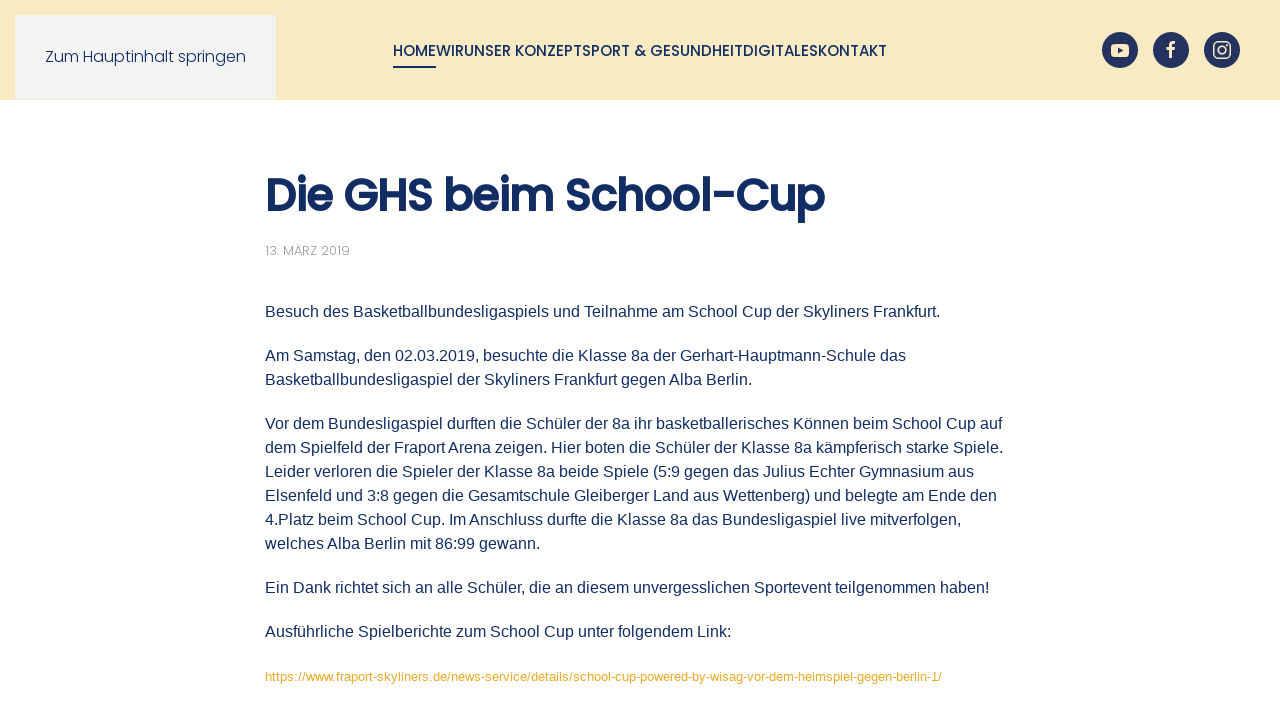

--- FILE ---
content_type: text/html; charset=UTF-8
request_url: https://www.gerhart-hauptmann-schule-wi.de/2019/03/13/die-ghs-beim-school-cup/
body_size: 10261
content:
<!DOCTYPE html>
<html lang="de">
    <head>
        <meta charset="UTF-8">
        <meta name="viewport" content="width=device-width, initial-scale=1">
        <link rel="icon" href="/wp-content/uploads/2020/10/favicon.png" sizes="any">
                <link rel="apple-touch-icon" href="/wp-content/uploads/2020/10/apple-touch-icon.png">
                <link rel="pingback" href="">
                <meta name='robots' content='index, follow, max-image-preview:large, max-snippet:-1, max-video-preview:-1' />

	<!-- This site is optimized with the Yoast SEO plugin v26.8 - https://yoast.com/product/yoast-seo-wordpress/ -->
	<title>Die GHS beim School-Cup - Gerhart-Hauptmann-Schule</title>
	<link rel="canonical" href="https://www.gerhart-hauptmann-schule-wi.de/2019/03/13/die-ghs-beim-school-cup/" />
	<meta property="og:locale" content="de_DE" />
	<meta property="og:type" content="article" />
	<meta property="og:title" content="Die GHS beim School-Cup - Gerhart-Hauptmann-Schule" />
	<meta property="og:description" content="Am Samstag, den 02.03.2019, besuchte die Klasse 8a der Gerhart-Hauptmann-Schule das Basketballbundesligaspiel der Skyliners Frankfurt gegen Alba Berlin." />
	<meta property="og:url" content="https://www.gerhart-hauptmann-schule-wi.de/2019/03/13/die-ghs-beim-school-cup/" />
	<meta property="og:site_name" content="Gerhart-Hauptmann-Schule" />
	<meta property="article:publisher" content="https://de-de.facebook.com/pages/category/Junior-High-School/GHS-Wiesbaden-222247711682058/" />
	<meta property="article:published_time" content="2019-03-13T09:50:31+00:00" />
	<meta property="article:modified_time" content="2021-08-11T09:14:59+00:00" />
	<meta name="author" content="Jakob G." />
	<meta name="twitter:card" content="summary_large_image" />
	<meta name="twitter:label1" content="Geschrieben von" />
	<meta name="twitter:data1" content="Jakob G." />
	<meta name="twitter:label2" content="Geschätzte Lesezeit" />
	<meta name="twitter:data2" content="1 Minute" />
	<script type="application/ld+json" class="yoast-schema-graph">{"@context":"https://schema.org","@graph":[{"@type":"Article","@id":"https://www.gerhart-hauptmann-schule-wi.de/2019/03/13/die-ghs-beim-school-cup/#article","isPartOf":{"@id":"https://www.gerhart-hauptmann-schule-wi.de/2019/03/13/die-ghs-beim-school-cup/"},"author":{"name":"Jakob G.","@id":"https://www.gerhart-hauptmann-schule-wi.de/#/schema/person/20f7e13fdb752712217e43182070ae05"},"headline":"Die GHS beim School-Cup","datePublished":"2019-03-13T09:50:31+00:00","dateModified":"2021-08-11T09:14:59+00:00","mainEntityOfPage":{"@id":"https://www.gerhart-hauptmann-schule-wi.de/2019/03/13/die-ghs-beim-school-cup/"},"wordCount":146,"publisher":{"@id":"https://www.gerhart-hauptmann-schule-wi.de/#organization"},"articleSection":["Aktuelles"],"inLanguage":"de"},{"@type":"WebPage","@id":"https://www.gerhart-hauptmann-schule-wi.de/2019/03/13/die-ghs-beim-school-cup/","url":"https://www.gerhart-hauptmann-schule-wi.de/2019/03/13/die-ghs-beim-school-cup/","name":"Die GHS beim School-Cup - Gerhart-Hauptmann-Schule","isPartOf":{"@id":"https://www.gerhart-hauptmann-schule-wi.de/#website"},"datePublished":"2019-03-13T09:50:31+00:00","dateModified":"2021-08-11T09:14:59+00:00","breadcrumb":{"@id":"https://www.gerhart-hauptmann-schule-wi.de/2019/03/13/die-ghs-beim-school-cup/#breadcrumb"},"inLanguage":"de","potentialAction":[{"@type":"ReadAction","target":["https://www.gerhart-hauptmann-schule-wi.de/2019/03/13/die-ghs-beim-school-cup/"]}]},{"@type":"BreadcrumbList","@id":"https://www.gerhart-hauptmann-schule-wi.de/2019/03/13/die-ghs-beim-school-cup/#breadcrumb","itemListElement":[{"@type":"ListItem","position":1,"name":"Home","item":"https://www.gerhart-hauptmann-schule-wi.de/"},{"@type":"ListItem","position":2,"name":"Die GHS beim School-Cup"}]},{"@type":"WebSite","@id":"https://www.gerhart-hauptmann-schule-wi.de/#website","url":"https://www.gerhart-hauptmann-schule-wi.de/","name":"Gerhart-Hauptmann-Schule","description":"Realschule mit Hauptschulzweig in Wiesbaden","publisher":{"@id":"https://www.gerhart-hauptmann-schule-wi.de/#organization"},"potentialAction":[{"@type":"SearchAction","target":{"@type":"EntryPoint","urlTemplate":"https://www.gerhart-hauptmann-schule-wi.de/?s={search_term_string}"},"query-input":{"@type":"PropertyValueSpecification","valueRequired":true,"valueName":"search_term_string"}}],"inLanguage":"de"},{"@type":"Organization","@id":"https://www.gerhart-hauptmann-schule-wi.de/#organization","name":"Gerhard Hauptmann Schule Wiesbaden","url":"https://www.gerhart-hauptmann-schule-wi.de/","logo":{"@type":"ImageObject","inLanguage":"de","@id":"https://www.gerhart-hauptmann-schule-wi.de/#/schema/logo/image/","url":"https://www.gerhart-hauptmann-schule-wi.de/wp-content/uploads/2020/12/ghs_logo_blau_mais_hell.svg","contentUrl":"https://www.gerhart-hauptmann-schule-wi.de/wp-content/uploads/2020/12/ghs_logo_blau_mais_hell.svg","width":1,"height":1,"caption":"Gerhard Hauptmann Schule Wiesbaden"},"image":{"@id":"https://www.gerhart-hauptmann-schule-wi.de/#/schema/logo/image/"},"sameAs":["https://de-de.facebook.com/pages/category/Junior-High-School/GHS-Wiesbaden-222247711682058/","https://www.instagram.com/ghs_wiesbaden/","https://www.youtube.com/channel/UCI-iRvzsGy6Z34aaOs7Dw6g/featured"]},{"@type":"Person","@id":"https://www.gerhart-hauptmann-schule-wi.de/#/schema/person/20f7e13fdb752712217e43182070ae05","name":"Jakob G.","image":{"@type":"ImageObject","inLanguage":"de","@id":"https://www.gerhart-hauptmann-schule-wi.de/#/schema/person/image/","url":"https://secure.gravatar.com/avatar/8b431873da8c47820309c2113816d60d626aa2e1f71f15eb419fcc6589d55712?s=96&d=mm&r=g","contentUrl":"https://secure.gravatar.com/avatar/8b431873da8c47820309c2113816d60d626aa2e1f71f15eb419fcc6589d55712?s=96&d=mm&r=g","caption":"Jakob G."},"sameAs":["https://www.gerhart-hauptmann-schule-wi.de"]}]}</script>
	<!-- / Yoast SEO plugin. -->


<link rel="alternate" type="application/rss+xml" title="Gerhart-Hauptmann-Schule &raquo; Feed" href="https://www.gerhart-hauptmann-schule-wi.de/feed/" />
<link rel="alternate" type="application/rss+xml" title="Gerhart-Hauptmann-Schule &raquo; Kommentar-Feed" href="https://www.gerhart-hauptmann-schule-wi.de/comments/feed/" />
<link rel="alternate" type="application/rss+xml" title="Gerhart-Hauptmann-Schule &raquo; Die GHS beim School-Cup-Kommentar-Feed" href="https://www.gerhart-hauptmann-schule-wi.de/2019/03/13/die-ghs-beim-school-cup/feed/" />
<link rel="alternate" title="oEmbed (JSON)" type="application/json+oembed" href="https://www.gerhart-hauptmann-schule-wi.de/wp-json/oembed/1.0/embed?url=https%3A%2F%2Fwww.gerhart-hauptmann-schule-wi.de%2F2019%2F03%2F13%2Fdie-ghs-beim-school-cup%2F" />
<link rel="alternate" title="oEmbed (XML)" type="text/xml+oembed" href="https://www.gerhart-hauptmann-schule-wi.de/wp-json/oembed/1.0/embed?url=https%3A%2F%2Fwww.gerhart-hauptmann-schule-wi.de%2F2019%2F03%2F13%2Fdie-ghs-beim-school-cup%2F&#038;format=xml" />
<style id='wp-emoji-styles-inline-css'>

	img.wp-smiley, img.emoji {
		display: inline !important;
		border: none !important;
		box-shadow: none !important;
		height: 1em !important;
		width: 1em !important;
		margin: 0 0.07em !important;
		vertical-align: -0.1em !important;
		background: none !important;
		padding: 0 !important;
	}
/*# sourceURL=wp-emoji-styles-inline-css */
</style>
<style id='wp-block-library-inline-css'>
:root{--wp-block-synced-color:#7a00df;--wp-block-synced-color--rgb:122,0,223;--wp-bound-block-color:var(--wp-block-synced-color);--wp-editor-canvas-background:#ddd;--wp-admin-theme-color:#007cba;--wp-admin-theme-color--rgb:0,124,186;--wp-admin-theme-color-darker-10:#006ba1;--wp-admin-theme-color-darker-10--rgb:0,107,160.5;--wp-admin-theme-color-darker-20:#005a87;--wp-admin-theme-color-darker-20--rgb:0,90,135;--wp-admin-border-width-focus:2px}@media (min-resolution:192dpi){:root{--wp-admin-border-width-focus:1.5px}}.wp-element-button{cursor:pointer}:root .has-very-light-gray-background-color{background-color:#eee}:root .has-very-dark-gray-background-color{background-color:#313131}:root .has-very-light-gray-color{color:#eee}:root .has-very-dark-gray-color{color:#313131}:root .has-vivid-green-cyan-to-vivid-cyan-blue-gradient-background{background:linear-gradient(135deg,#00d084,#0693e3)}:root .has-purple-crush-gradient-background{background:linear-gradient(135deg,#34e2e4,#4721fb 50%,#ab1dfe)}:root .has-hazy-dawn-gradient-background{background:linear-gradient(135deg,#faaca8,#dad0ec)}:root .has-subdued-olive-gradient-background{background:linear-gradient(135deg,#fafae1,#67a671)}:root .has-atomic-cream-gradient-background{background:linear-gradient(135deg,#fdd79a,#004a59)}:root .has-nightshade-gradient-background{background:linear-gradient(135deg,#330968,#31cdcf)}:root .has-midnight-gradient-background{background:linear-gradient(135deg,#020381,#2874fc)}:root{--wp--preset--font-size--normal:16px;--wp--preset--font-size--huge:42px}.has-regular-font-size{font-size:1em}.has-larger-font-size{font-size:2.625em}.has-normal-font-size{font-size:var(--wp--preset--font-size--normal)}.has-huge-font-size{font-size:var(--wp--preset--font-size--huge)}.has-text-align-center{text-align:center}.has-text-align-left{text-align:left}.has-text-align-right{text-align:right}.has-fit-text{white-space:nowrap!important}#end-resizable-editor-section{display:none}.aligncenter{clear:both}.items-justified-left{justify-content:flex-start}.items-justified-center{justify-content:center}.items-justified-right{justify-content:flex-end}.items-justified-space-between{justify-content:space-between}.screen-reader-text{border:0;clip-path:inset(50%);height:1px;margin:-1px;overflow:hidden;padding:0;position:absolute;width:1px;word-wrap:normal!important}.screen-reader-text:focus{background-color:#ddd;clip-path:none;color:#444;display:block;font-size:1em;height:auto;left:5px;line-height:normal;padding:15px 23px 14px;text-decoration:none;top:5px;width:auto;z-index:100000}html :where(.has-border-color){border-style:solid}html :where([style*=border-top-color]){border-top-style:solid}html :where([style*=border-right-color]){border-right-style:solid}html :where([style*=border-bottom-color]){border-bottom-style:solid}html :where([style*=border-left-color]){border-left-style:solid}html :where([style*=border-width]){border-style:solid}html :where([style*=border-top-width]){border-top-style:solid}html :where([style*=border-right-width]){border-right-style:solid}html :where([style*=border-bottom-width]){border-bottom-style:solid}html :where([style*=border-left-width]){border-left-style:solid}html :where(img[class*=wp-image-]){height:auto;max-width:100%}:where(figure){margin:0 0 1em}html :where(.is-position-sticky){--wp-admin--admin-bar--position-offset:var(--wp-admin--admin-bar--height,0px)}@media screen and (max-width:600px){html :where(.is-position-sticky){--wp-admin--admin-bar--position-offset:0px}}

/*# sourceURL=wp-block-library-inline-css */
</style><style id='global-styles-inline-css'>
:root{--wp--preset--aspect-ratio--square: 1;--wp--preset--aspect-ratio--4-3: 4/3;--wp--preset--aspect-ratio--3-4: 3/4;--wp--preset--aspect-ratio--3-2: 3/2;--wp--preset--aspect-ratio--2-3: 2/3;--wp--preset--aspect-ratio--16-9: 16/9;--wp--preset--aspect-ratio--9-16: 9/16;--wp--preset--color--black: #000000;--wp--preset--color--cyan-bluish-gray: #abb8c3;--wp--preset--color--white: #ffffff;--wp--preset--color--pale-pink: #f78da7;--wp--preset--color--vivid-red: #cf2e2e;--wp--preset--color--luminous-vivid-orange: #ff6900;--wp--preset--color--luminous-vivid-amber: #fcb900;--wp--preset--color--light-green-cyan: #7bdcb5;--wp--preset--color--vivid-green-cyan: #00d084;--wp--preset--color--pale-cyan-blue: #8ed1fc;--wp--preset--color--vivid-cyan-blue: #0693e3;--wp--preset--color--vivid-purple: #9b51e0;--wp--preset--gradient--vivid-cyan-blue-to-vivid-purple: linear-gradient(135deg,rgb(6,147,227) 0%,rgb(155,81,224) 100%);--wp--preset--gradient--light-green-cyan-to-vivid-green-cyan: linear-gradient(135deg,rgb(122,220,180) 0%,rgb(0,208,130) 100%);--wp--preset--gradient--luminous-vivid-amber-to-luminous-vivid-orange: linear-gradient(135deg,rgb(252,185,0) 0%,rgb(255,105,0) 100%);--wp--preset--gradient--luminous-vivid-orange-to-vivid-red: linear-gradient(135deg,rgb(255,105,0) 0%,rgb(207,46,46) 100%);--wp--preset--gradient--very-light-gray-to-cyan-bluish-gray: linear-gradient(135deg,rgb(238,238,238) 0%,rgb(169,184,195) 100%);--wp--preset--gradient--cool-to-warm-spectrum: linear-gradient(135deg,rgb(74,234,220) 0%,rgb(151,120,209) 20%,rgb(207,42,186) 40%,rgb(238,44,130) 60%,rgb(251,105,98) 80%,rgb(254,248,76) 100%);--wp--preset--gradient--blush-light-purple: linear-gradient(135deg,rgb(255,206,236) 0%,rgb(152,150,240) 100%);--wp--preset--gradient--blush-bordeaux: linear-gradient(135deg,rgb(254,205,165) 0%,rgb(254,45,45) 50%,rgb(107,0,62) 100%);--wp--preset--gradient--luminous-dusk: linear-gradient(135deg,rgb(255,203,112) 0%,rgb(199,81,192) 50%,rgb(65,88,208) 100%);--wp--preset--gradient--pale-ocean: linear-gradient(135deg,rgb(255,245,203) 0%,rgb(182,227,212) 50%,rgb(51,167,181) 100%);--wp--preset--gradient--electric-grass: linear-gradient(135deg,rgb(202,248,128) 0%,rgb(113,206,126) 100%);--wp--preset--gradient--midnight: linear-gradient(135deg,rgb(2,3,129) 0%,rgb(40,116,252) 100%);--wp--preset--font-size--small: 13px;--wp--preset--font-size--medium: 20px;--wp--preset--font-size--large: 36px;--wp--preset--font-size--x-large: 42px;--wp--preset--spacing--20: 0.44rem;--wp--preset--spacing--30: 0.67rem;--wp--preset--spacing--40: 1rem;--wp--preset--spacing--50: 1.5rem;--wp--preset--spacing--60: 2.25rem;--wp--preset--spacing--70: 3.38rem;--wp--preset--spacing--80: 5.06rem;--wp--preset--shadow--natural: 6px 6px 9px rgba(0, 0, 0, 0.2);--wp--preset--shadow--deep: 12px 12px 50px rgba(0, 0, 0, 0.4);--wp--preset--shadow--sharp: 6px 6px 0px rgba(0, 0, 0, 0.2);--wp--preset--shadow--outlined: 6px 6px 0px -3px rgb(255, 255, 255), 6px 6px rgb(0, 0, 0);--wp--preset--shadow--crisp: 6px 6px 0px rgb(0, 0, 0);}:where(.is-layout-flex){gap: 0.5em;}:where(.is-layout-grid){gap: 0.5em;}body .is-layout-flex{display: flex;}.is-layout-flex{flex-wrap: wrap;align-items: center;}.is-layout-flex > :is(*, div){margin: 0;}body .is-layout-grid{display: grid;}.is-layout-grid > :is(*, div){margin: 0;}:where(.wp-block-columns.is-layout-flex){gap: 2em;}:where(.wp-block-columns.is-layout-grid){gap: 2em;}:where(.wp-block-post-template.is-layout-flex){gap: 1.25em;}:where(.wp-block-post-template.is-layout-grid){gap: 1.25em;}.has-black-color{color: var(--wp--preset--color--black) !important;}.has-cyan-bluish-gray-color{color: var(--wp--preset--color--cyan-bluish-gray) !important;}.has-white-color{color: var(--wp--preset--color--white) !important;}.has-pale-pink-color{color: var(--wp--preset--color--pale-pink) !important;}.has-vivid-red-color{color: var(--wp--preset--color--vivid-red) !important;}.has-luminous-vivid-orange-color{color: var(--wp--preset--color--luminous-vivid-orange) !important;}.has-luminous-vivid-amber-color{color: var(--wp--preset--color--luminous-vivid-amber) !important;}.has-light-green-cyan-color{color: var(--wp--preset--color--light-green-cyan) !important;}.has-vivid-green-cyan-color{color: var(--wp--preset--color--vivid-green-cyan) !important;}.has-pale-cyan-blue-color{color: var(--wp--preset--color--pale-cyan-blue) !important;}.has-vivid-cyan-blue-color{color: var(--wp--preset--color--vivid-cyan-blue) !important;}.has-vivid-purple-color{color: var(--wp--preset--color--vivid-purple) !important;}.has-black-background-color{background-color: var(--wp--preset--color--black) !important;}.has-cyan-bluish-gray-background-color{background-color: var(--wp--preset--color--cyan-bluish-gray) !important;}.has-white-background-color{background-color: var(--wp--preset--color--white) !important;}.has-pale-pink-background-color{background-color: var(--wp--preset--color--pale-pink) !important;}.has-vivid-red-background-color{background-color: var(--wp--preset--color--vivid-red) !important;}.has-luminous-vivid-orange-background-color{background-color: var(--wp--preset--color--luminous-vivid-orange) !important;}.has-luminous-vivid-amber-background-color{background-color: var(--wp--preset--color--luminous-vivid-amber) !important;}.has-light-green-cyan-background-color{background-color: var(--wp--preset--color--light-green-cyan) !important;}.has-vivid-green-cyan-background-color{background-color: var(--wp--preset--color--vivid-green-cyan) !important;}.has-pale-cyan-blue-background-color{background-color: var(--wp--preset--color--pale-cyan-blue) !important;}.has-vivid-cyan-blue-background-color{background-color: var(--wp--preset--color--vivid-cyan-blue) !important;}.has-vivid-purple-background-color{background-color: var(--wp--preset--color--vivid-purple) !important;}.has-black-border-color{border-color: var(--wp--preset--color--black) !important;}.has-cyan-bluish-gray-border-color{border-color: var(--wp--preset--color--cyan-bluish-gray) !important;}.has-white-border-color{border-color: var(--wp--preset--color--white) !important;}.has-pale-pink-border-color{border-color: var(--wp--preset--color--pale-pink) !important;}.has-vivid-red-border-color{border-color: var(--wp--preset--color--vivid-red) !important;}.has-luminous-vivid-orange-border-color{border-color: var(--wp--preset--color--luminous-vivid-orange) !important;}.has-luminous-vivid-amber-border-color{border-color: var(--wp--preset--color--luminous-vivid-amber) !important;}.has-light-green-cyan-border-color{border-color: var(--wp--preset--color--light-green-cyan) !important;}.has-vivid-green-cyan-border-color{border-color: var(--wp--preset--color--vivid-green-cyan) !important;}.has-pale-cyan-blue-border-color{border-color: var(--wp--preset--color--pale-cyan-blue) !important;}.has-vivid-cyan-blue-border-color{border-color: var(--wp--preset--color--vivid-cyan-blue) !important;}.has-vivid-purple-border-color{border-color: var(--wp--preset--color--vivid-purple) !important;}.has-vivid-cyan-blue-to-vivid-purple-gradient-background{background: var(--wp--preset--gradient--vivid-cyan-blue-to-vivid-purple) !important;}.has-light-green-cyan-to-vivid-green-cyan-gradient-background{background: var(--wp--preset--gradient--light-green-cyan-to-vivid-green-cyan) !important;}.has-luminous-vivid-amber-to-luminous-vivid-orange-gradient-background{background: var(--wp--preset--gradient--luminous-vivid-amber-to-luminous-vivid-orange) !important;}.has-luminous-vivid-orange-to-vivid-red-gradient-background{background: var(--wp--preset--gradient--luminous-vivid-orange-to-vivid-red) !important;}.has-very-light-gray-to-cyan-bluish-gray-gradient-background{background: var(--wp--preset--gradient--very-light-gray-to-cyan-bluish-gray) !important;}.has-cool-to-warm-spectrum-gradient-background{background: var(--wp--preset--gradient--cool-to-warm-spectrum) !important;}.has-blush-light-purple-gradient-background{background: var(--wp--preset--gradient--blush-light-purple) !important;}.has-blush-bordeaux-gradient-background{background: var(--wp--preset--gradient--blush-bordeaux) !important;}.has-luminous-dusk-gradient-background{background: var(--wp--preset--gradient--luminous-dusk) !important;}.has-pale-ocean-gradient-background{background: var(--wp--preset--gradient--pale-ocean) !important;}.has-electric-grass-gradient-background{background: var(--wp--preset--gradient--electric-grass) !important;}.has-midnight-gradient-background{background: var(--wp--preset--gradient--midnight) !important;}.has-small-font-size{font-size: var(--wp--preset--font-size--small) !important;}.has-medium-font-size{font-size: var(--wp--preset--font-size--medium) !important;}.has-large-font-size{font-size: var(--wp--preset--font-size--large) !important;}.has-x-large-font-size{font-size: var(--wp--preset--font-size--x-large) !important;}
/*# sourceURL=global-styles-inline-css */
</style>

<style id='classic-theme-styles-inline-css'>
/*! This file is auto-generated */
.wp-block-button__link{color:#fff;background-color:#32373c;border-radius:9999px;box-shadow:none;text-decoration:none;padding:calc(.667em + 2px) calc(1.333em + 2px);font-size:1.125em}.wp-block-file__button{background:#32373c;color:#fff;text-decoration:none}
/*# sourceURL=/wp-includes/css/classic-themes.min.css */
</style>
<link rel='stylesheet' id='mgl-css-css' href='https://www.gerhart-hauptmann-schule-wi.de/wp-content/plugins/meow-gallery/app/style.min.css?ver=1767636683' media='all' />
<link href="https://www.gerhart-hauptmann-schule-wi.de/wp-content/themes/yootheme/css/theme.1.css?ver=1768248519" rel="stylesheet">
<link rel="https://api.w.org/" href="https://www.gerhart-hauptmann-schule-wi.de/wp-json/" /><link rel="alternate" title="JSON" type="application/json" href="https://www.gerhart-hauptmann-schule-wi.de/wp-json/wp/v2/posts/1049" /><link rel="EditURI" type="application/rsd+xml" title="RSD" href="https://www.gerhart-hauptmann-schule-wi.de/xmlrpc.php?rsd" />
<script>readMoreArgs = []</script><script type="text/javascript">
				EXPM_VERSION=3.55;EXPM_AJAX_URL='https://www.gerhart-hauptmann-schule-wi.de/wp-admin/admin-ajax.php';
			function yrmAddEvent(element, eventName, fn) {
				if (element.addEventListener)
					element.addEventListener(eventName, fn, false);
				else if (element.attachEvent)
					element.attachEvent('on' + eventName, fn);
			}
			</script><script src="https://www.gerhart-hauptmann-schule-wi.de/wp-content/themes/yootheme/vendor/assets/uikit/dist/js/uikit.min.js?ver=4.5.33"></script>
<script src="https://www.gerhart-hauptmann-schule-wi.de/wp-content/themes/yootheme/vendor/assets/uikit/dist/js/uikit-icons-design-bites.min.js?ver=4.5.33"></script>
<script src="https://www.gerhart-hauptmann-schule-wi.de/wp-content/themes/yootheme/js/theme.js?ver=4.5.33"></script>
<script>window.yootheme ||= {}; var $theme = yootheme.theme = {"i18n":{"close":{"label":"Schlie\u00dfen","0":"yootheme"},"totop":{"label":"Back to top","0":"yootheme"},"marker":{"label":"Open","0":"yootheme"},"navbarToggleIcon":{"label":"Men\u00fc \u00f6ffnen","0":"yootheme"},"paginationPrevious":{"label":"Vorherige Seite","0":"yootheme"},"paginationNext":{"label":"N\u00e4chste Seite","0":"yootheme"},"searchIcon":{"toggle":"Open Search","submit":"Suche starten"},"slider":{"next":"N\u00e4chstes Bild","previous":"Vorheriges Bild","slideX":"Bild %s","slideLabel":"%s von %s"},"slideshow":{"next":"N\u00e4chstes Bild","previous":"Vorheriges Bild","slideX":"Bild %s","slideLabel":"%s von %s"},"lightboxPanel":{"next":"N\u00e4chstes Bild","previous":"Vorheriges Bild","slideLabel":"%s von %s","close":"Schlie\u00dfen"}}};</script>
    </head>
    <body data-rsssl=1 class="wp-singular post-template-default single single-post postid-1049 single-format-standard wp-theme-yootheme wp-child-theme-yootheme-ghs ">

        
        <div class="uk-hidden-visually uk-notification uk-notification-top-left uk-width-auto">
            <div class="uk-notification-message">
                <a href="#tm-main" class="uk-link-reset">Zum Hauptinhalt springen</a>
            </div>
        </div>

        
        
        <div class="tm-page">

                        


<header class="tm-header-mobile uk-hidden@m">


        <div uk-sticky show-on-up animation="uk-animation-slide-top" cls-active="uk-navbar-sticky" sel-target=".uk-navbar-container">
    
        <div class="uk-navbar-container">

            <div class="uk-container uk-container-expand">
                <nav class="uk-navbar" uk-navbar="{&quot;align&quot;:&quot;left&quot;,&quot;container&quot;:&quot;.tm-header-mobile &gt; [uk-sticky]&quot;,&quot;boundary&quot;:&quot;.tm-header-mobile .uk-navbar-container&quot;}">

                                        <div class="uk-navbar-left ">

                        
                                                    <a uk-toggle href="#tm-dialog-mobile" class="uk-navbar-toggle">

        
        <div uk-navbar-toggle-icon></div>

        
    </a>                        
                        
                    </div>
                    
                                        <div class="uk-navbar-center">

                                                    <a href="https://www.gerhart-hauptmann-schule-wi.de/" aria-label="Zurück zur Startseite" class="uk-logo uk-navbar-item">
    <img alt loading="eager" width="200" height="71" src="/wp-content/uploads/2020/12/ghs_logo_blau_mais_hell.svg"></a>                        
                        
                    </div>
                    
                    
                </nav>
            </div>

        </div>

        </div>
    



    
        <div id="tm-dialog-mobile" class="uk-modal uk-modal-full" uk-modal>
        <div class="uk-modal-dialog uk-flex">

                        <button class="uk-modal-close-full uk-close-large" type="button" uk-close uk-toggle="cls: uk-modal-close-full uk-close-large uk-modal-close-default; mode: media; media: @s"></button>
            
            <div class="uk-modal-body uk-padding-large uk-margin-auto uk-flex uk-flex-column uk-box-sizing-content uk-width-auto@s" uk-height-viewport uk-toggle="{&quot;cls&quot;:&quot;uk-padding-large&quot;,&quot;mode&quot;:&quot;media&quot;,&quot;media&quot;:&quot;@s&quot;}">

                                <div class="uk-margin-auto-bottom">
                    
<div class="uk-grid uk-child-width-1-1" uk-grid>    <div>
<div class="uk-panel widget widget_nav_menu" id="nav_menu-2">

    
    
<ul class="uk-nav uk-nav-default uk-nav-divider uk-nav-accordion" uk-nav="targets: &gt; .js-accordion" uk-scrollspy-nav="closest: li; scroll: true;">
    
	<li class="menu-item menu-item-type-post_type menu-item-object-page menu-item-home menu-item-has-children uk-active uk-parent"><a href="https://www.gerhart-hauptmann-schule-wi.de/">Home <span uk-nav-parent-icon></span></a>
	<ul class="uk-nav-sub">

		<li class="menu-item menu-item-type-taxonomy menu-item-object-category current-post-ancestor current-menu-parent current-post-parent uk-active"><a href="https://www.gerhart-hauptmann-schule-wi.de/category/aktuelles/">Aktuelles</a></li>
		<li class="menu-item menu-item-type-post_type menu-item-object-page"><a href="https://www.gerhart-hauptmann-schule-wi.de/termine/">Termine</a></li></ul></li>
	<li class="menu-item menu-item-type-custom menu-item-object-custom menu-item-has-children js-accordion uk-parent"><a href>Wir <span uk-nav-parent-icon></span></a>
	<ul class="uk-nav-sub">

		<li class="menu-item menu-item-type-post_type menu-item-object-page"><a href="https://www.gerhart-hauptmann-schule-wi.de/verwaltung/">Schulleitung & Verwaltung</a></li>
		<li class="menu-item menu-item-type-post_type menu-item-object-page"><a href="https://www.gerhart-hauptmann-schule-wi.de/sekreteriat/">Sekretariat</a></li>
		<li class="menu-item menu-item-type-post_type menu-item-object-page"><a href="https://www.gerhart-hauptmann-schule-wi.de/gremien/">Gremien</a></li>
		<li class="menu-item menu-item-type-post_type menu-item-object-page"><a href="https://www.gerhart-hauptmann-schule-wi.de/bfz/">BFZ</a></li>
		<li class="menu-item menu-item-type-post_type menu-item-object-page"><a href="https://www.gerhart-hauptmann-schule-wi.de/schulsoziealarbeit/">Schulsozialarbeit</a></li>
		<li class="menu-item menu-item-type-post_type menu-item-object-page"><a href="https://www.gerhart-hauptmann-schule-wi.de/ubus/">UBUS</a></li>
		<li class="menu-item menu-item-type-post_type menu-item-object-page"><a href="https://www.gerhart-hauptmann-schule-wi.de/foerderverein/">Förderverein</a></li></ul></li>
	<li class="menu-item menu-item-type-custom menu-item-object-custom menu-item-has-children js-accordion uk-parent"><a href>Unser Konzept <span uk-nav-parent-icon></span></a>
	<ul class="uk-nav-sub">

		<li class="menu-item menu-item-type-post_type menu-item-object-page"><a href="https://www.gerhart-hauptmann-schule-wi.de/leitbild/">Leitbild</a></li>
		<li class="menu-item menu-item-type-post_type menu-item-object-page"><a href="https://www.gerhart-hauptmann-schule-wi.de/logbuch/">Logbuch</a></li>
		<li class="menu-item menu-item-type-post_type menu-item-object-page"><a href="https://www.gerhart-hauptmann-schule-wi.de/einschulung/">Einschulung</a></li>
		<li class="menu-item menu-item-type-post_type menu-item-object-page"><a href="https://www.gerhart-hauptmann-schule-wi.de/mittagsbetreuung-ganztag/">Mittagsbetreuung &#038; Ganztag</a></li>
		<li class="menu-item menu-item-type-post_type menu-item-object-page"><a href="https://www.gerhart-hauptmann-schule-wi.de/lernzeit-lernbueros/">Lernzeit &#038; Lernbüros</a></li>
		<li class="menu-item menu-item-type-post_type menu-item-object-page"><a href="https://www.gerhart-hauptmann-schule-wi.de/berufsorientierung/">Berufsorientierung</a></li></ul></li>
	<li class="menu-item menu-item-type-custom menu-item-object-custom menu-item-has-children uk-parent"><a>Sport & Gesundheit <span uk-nav-parent-icon></span></a>
	<ul class="uk-nav-sub">

		<li class="menu-item menu-item-type-custom menu-item-object-custom menu-item-has-children uk-parent"><a>Sport</a>
		<ul>

			<li class="menu-item menu-item-type-post_type menu-item-object-page"><a href="https://www.gerhart-hauptmann-schule-wi.de/handball-an-der-ghs/">Handball</a></li>
			<li class="menu-item menu-item-type-post_type menu-item-object-page"><a href="https://www.gerhart-hauptmann-schule-wi.de/talentfoerderung/">Talentförderung</a></li>
			<li class="menu-item menu-item-type-post_type menu-item-object-page"><a href="https://www.gerhart-hauptmann-schule-wi.de/ags/">AG’s</a></li></ul></li>
		<li class="menu-item menu-item-type-custom menu-item-object-custom menu-item-has-children uk-parent"><a>Gesundheit</a>
		<ul>

			<li class="menu-item menu-item-type-post_type menu-item-object-page"><a href="https://www.gerhart-hauptmann-schule-wi.de/gesundes-fruehstueck/">Gesundes Frühstück - Kiosk</a></li>
			<li class="menu-item menu-item-type-post_type menu-item-object-page"><a href="https://www.gerhart-hauptmann-schule-wi.de/mensa-3/">Mensa</a></li>
			<li class="menu-item menu-item-type-post_type menu-item-object-page"><a href="https://www.gerhart-hauptmann-schule-wi.de/arbeitslehre/">Arbeitslehre</a></li>
			<li class="menu-item menu-item-type-post_type menu-item-object-page"><a href="https://www.gerhart-hauptmann-schule-wi.de/wahlpflichtunterricht/">Wahlpflichtunterricht</a></li>
			<li class="menu-item menu-item-type-post_type menu-item-object-page"><a href="https://www.gerhart-hauptmann-schule-wi.de/suchtpraevention/">Suchtprävention</a></li>
			<li class="menu-item menu-item-type-post_type menu-item-object-page"><a href="https://www.gerhart-hauptmann-schule-wi.de/zertifizierungen/">Zertifizierungen</a></li></ul></li></ul></li>
	<li class="menu-item menu-item-type-custom menu-item-object-custom menu-item-has-children js-accordion uk-parent"><a href>Digitales <span uk-nav-parent-icon></span></a>
	<ul class="uk-nav-sub">

		<li class="menu-item menu-item-type-post_type menu-item-object-page"><a href="https://www.gerhart-hauptmann-schule-wi.de/digitales-konzept/">Digitales Konzept</a></li>
		<li class="menu-item menu-item-type-post_type menu-item-object-page"><a href="https://www.gerhart-hauptmann-schule-wi.de/pacemaker/">Pacemaker</a></li></ul></li>
	<li class="menu-item menu-item-type-post_type menu-item-object-page"><a href="https://www.gerhart-hauptmann-schule-wi.de/kontakt/">Kontakt</a></li></ul>

</div>
</div>    <div>
<div class="uk-panel">

    
    <ul class="uk-grid uk-flex-inline uk-flex-middle uk-flex-nowrap uk-grid-small">                    <li><a href="https://www.youtube.com/channel/UCI-iRvzsGy6Z34aaOs7Dw6g/featured" class="uk-preserve-width uk-icon-button" rel="noreferrer" target="_blank"><span uk-icon="icon: youtube;"></span></a></li>
                    <li><a href="https://de-de.facebook.com/pages/category/Junior-High-School/GHS-Wiesbaden-222247711682058/" class="uk-preserve-width uk-icon-button" rel="noreferrer" target="_blank"><span uk-icon="icon: facebook;"></span></a></li>
                    <li><a href="https://www.instagram.com/ghs_wiesbaden/" class="uk-preserve-width uk-icon-button" rel="noreferrer" target="_blank"><span uk-icon="icon: instagram;"></span></a></li>
            </ul>
</div>
</div></div>                </div>
                
                
            </div>

        </div>
    </div>
    
    

</header>




<header class="tm-header uk-visible@m">



        <div uk-sticky media="@m" show-on-up animation="uk-animation-slide-top" cls-active="uk-navbar-sticky" sel-target=".uk-navbar-container">
    
        <div class="uk-navbar-container">

            <div class="uk-container">
                <nav class="uk-navbar" uk-navbar="{&quot;align&quot;:&quot;left&quot;,&quot;container&quot;:&quot;.tm-header &gt; [uk-sticky]&quot;,&quot;boundary&quot;:&quot;.tm-header .uk-navbar-container&quot;}">

                                        <div class="uk-navbar-left ">

                                                    <a href="https://www.gerhart-hauptmann-schule-wi.de/" aria-label="Zurück zur Startseite" class="uk-logo uk-navbar-item">
    <img alt loading="eager" width="200" height="71" src="/wp-content/uploads/2020/12/ghs_logo_blau_mais_hell.svg"><img class="uk-logo-inverse" alt loading="eager" width="200" height="70" src="/wp-content/uploads/2020/10/ghs_logo_inverse.svg"></a>                        
                        
                        
                    </div>
                    
                                        <div class="uk-navbar-center">

                        
                                                    
<ul class="uk-navbar-nav" uk-scrollspy-nav="closest: li; scroll: true; target: &gt; * &gt; a[href];">
    
	<li class="menu-item menu-item-type-post_type menu-item-object-page menu-item-home menu-item-has-children uk-active uk-parent"><a href="https://www.gerhart-hauptmann-schule-wi.de/">Home</a>
	<div class="uk-drop uk-navbar-dropdown"><div><ul class="uk-nav uk-navbar-dropdown-nav">

		<li class="menu-item menu-item-type-taxonomy menu-item-object-category current-post-ancestor current-menu-parent current-post-parent uk-active"><a href="https://www.gerhart-hauptmann-schule-wi.de/category/aktuelles/">Aktuelles</a></li>
		<li class="menu-item menu-item-type-post_type menu-item-object-page"><a href="https://www.gerhart-hauptmann-schule-wi.de/termine/">Termine</a></li></ul></div></div></li>
	<li class="menu-item menu-item-type-custom menu-item-object-custom menu-item-has-children uk-parent"><a role="button">Wir</a>
	<div class="uk-drop uk-navbar-dropdown" mode="hover" pos="bottom-left"><div><ul class="uk-nav uk-navbar-dropdown-nav">

		<li class="menu-item menu-item-type-post_type menu-item-object-page"><a href="https://www.gerhart-hauptmann-schule-wi.de/verwaltung/">Schulleitung & Verwaltung</a></li>
		<li class="menu-item menu-item-type-post_type menu-item-object-page"><a href="https://www.gerhart-hauptmann-schule-wi.de/sekreteriat/">Sekretariat</a></li>
		<li class="menu-item menu-item-type-post_type menu-item-object-page"><a href="https://www.gerhart-hauptmann-schule-wi.de/gremien/">Gremien</a></li>
		<li class="menu-item menu-item-type-post_type menu-item-object-page"><a href="https://www.gerhart-hauptmann-schule-wi.de/bfz/">BFZ</a></li>
		<li class="menu-item menu-item-type-post_type menu-item-object-page"><a href="https://www.gerhart-hauptmann-schule-wi.de/schulsoziealarbeit/">Schulsozialarbeit</a></li>
		<li class="menu-item menu-item-type-post_type menu-item-object-page"><a href="https://www.gerhart-hauptmann-schule-wi.de/ubus/">UBUS</a></li>
		<li class="menu-item menu-item-type-post_type menu-item-object-page"><a href="https://www.gerhart-hauptmann-schule-wi.de/foerderverein/">Förderverein</a></li></ul></div></div></li>
	<li class="menu-item menu-item-type-custom menu-item-object-custom menu-item-has-children uk-parent"><a role="button">Unser Konzept</a>
	<div class="uk-drop uk-navbar-dropdown" mode="hover" pos="bottom-left"><div><ul class="uk-nav uk-navbar-dropdown-nav">

		<li class="menu-item menu-item-type-post_type menu-item-object-page"><a href="https://www.gerhart-hauptmann-schule-wi.de/leitbild/">Leitbild</a></li>
		<li class="menu-item menu-item-type-post_type menu-item-object-page"><a href="https://www.gerhart-hauptmann-schule-wi.de/logbuch/">Logbuch</a></li>
		<li class="menu-item menu-item-type-post_type menu-item-object-page"><a href="https://www.gerhart-hauptmann-schule-wi.de/einschulung/">Einschulung</a></li>
		<li class="menu-item menu-item-type-post_type menu-item-object-page"><a href="https://www.gerhart-hauptmann-schule-wi.de/mittagsbetreuung-ganztag/">Mittagsbetreuung &#038; Ganztag</a></li>
		<li class="menu-item menu-item-type-post_type menu-item-object-page"><a href="https://www.gerhart-hauptmann-schule-wi.de/lernzeit-lernbueros/">Lernzeit &#038; Lernbüros</a></li>
		<li class="menu-item menu-item-type-post_type menu-item-object-page"><a href="https://www.gerhart-hauptmann-schule-wi.de/berufsorientierung/">Berufsorientierung</a></li></ul></div></div></li>
	<li class="menu-item menu-item-type-custom menu-item-object-custom menu-item-has-children uk-parent"><a>Sport & Gesundheit</a>
	<div class="uk-drop uk-navbar-dropdown"><div><ul class="uk-nav uk-navbar-dropdown-nav">

		<li class="menu-item menu-item-type-custom menu-item-object-custom menu-item-has-children uk-parent"><a>Sport</a>
		<ul class="uk-nav-sub">

			<li class="menu-item menu-item-type-post_type menu-item-object-page"><a href="https://www.gerhart-hauptmann-schule-wi.de/handball-an-der-ghs/">Handball</a></li>
			<li class="menu-item menu-item-type-post_type menu-item-object-page"><a href="https://www.gerhart-hauptmann-schule-wi.de/talentfoerderung/">Talentförderung</a></li>
			<li class="menu-item menu-item-type-post_type menu-item-object-page"><a href="https://www.gerhart-hauptmann-schule-wi.de/ags/">AG’s</a></li></ul></li>
		<li class="menu-item menu-item-type-custom menu-item-object-custom menu-item-has-children uk-parent"><a>Gesundheit</a>
		<ul class="uk-nav-sub">

			<li class="menu-item menu-item-type-post_type menu-item-object-page"><a href="https://www.gerhart-hauptmann-schule-wi.de/gesundes-fruehstueck/">Gesundes Frühstück - Kiosk</a></li>
			<li class="menu-item menu-item-type-post_type menu-item-object-page"><a href="https://www.gerhart-hauptmann-schule-wi.de/mensa-3/">Mensa</a></li>
			<li class="menu-item menu-item-type-post_type menu-item-object-page"><a href="https://www.gerhart-hauptmann-schule-wi.de/arbeitslehre/">Arbeitslehre</a></li>
			<li class="menu-item menu-item-type-post_type menu-item-object-page"><a href="https://www.gerhart-hauptmann-schule-wi.de/wahlpflichtunterricht/">Wahlpflichtunterricht</a></li>
			<li class="menu-item menu-item-type-post_type menu-item-object-page"><a href="https://www.gerhart-hauptmann-schule-wi.de/suchtpraevention/">Suchtprävention</a></li>
			<li class="menu-item menu-item-type-post_type menu-item-object-page"><a href="https://www.gerhart-hauptmann-schule-wi.de/zertifizierungen/">Zertifizierungen</a></li></ul></li></ul></div></div></li>
	<li class="menu-item menu-item-type-custom menu-item-object-custom menu-item-has-children uk-parent"><a role="button">Digitales</a>
	<div class="uk-drop uk-navbar-dropdown" mode="hover" pos="bottom-left"><div><ul class="uk-nav uk-navbar-dropdown-nav">

		<li class="menu-item menu-item-type-post_type menu-item-object-page"><a href="https://www.gerhart-hauptmann-schule-wi.de/digitales-konzept/">Digitales Konzept</a></li>
		<li class="menu-item menu-item-type-post_type menu-item-object-page"><a href="https://www.gerhart-hauptmann-schule-wi.de/pacemaker/">Pacemaker</a></li></ul></div></div></li>
	<li class="menu-item menu-item-type-post_type menu-item-object-page"><a href="https://www.gerhart-hauptmann-schule-wi.de/kontakt/">Kontakt</a></li></ul>
                        
                    </div>
                    
                                        <div class="uk-navbar-right">

                        
                                                    
<div class="uk-navbar-item">

    
    <ul class="uk-grid uk-flex-inline uk-flex-middle uk-flex-nowrap uk-grid-small">                    <li><a href="https://www.youtube.com/channel/UCI-iRvzsGy6Z34aaOs7Dw6g/featured" class="uk-preserve-width uk-icon-button" rel="noreferrer" target="_blank"><span uk-icon="icon: youtube; width: 20; height: 20;"></span></a></li>
                    <li><a href="https://de-de.facebook.com/pages/category/Junior-High-School/GHS-Wiesbaden-222247711682058/" class="uk-preserve-width uk-icon-button" rel="noreferrer" target="_blank"><span uk-icon="icon: facebook; width: 20; height: 20;"></span></a></li>
                    <li><a href="https://www.instagram.com/ghs_wiesbaden/" class="uk-preserve-width uk-icon-button" rel="noreferrer" target="_blank"><span uk-icon="icon: instagram; width: 20; height: 20;"></span></a></li>
            </ul>
</div>
                        
                    </div>
                    
                </nav>
            </div>

        </div>

        </div>
    







</header>

            
            
            <main id="tm-main" >

                <!-- Builder #template-oOZfwQ4B -->
<div class="uk-section-default uk-section">
    
        
        
        
            
                                <div class="uk-container uk-container-xsmall">                
                    <div class="uk-grid tm-grid-expand uk-grid-margin">
<div class="uk-width-1-1">
    
        
            
            
            
                
                    
<h1>        Die GHS beim School-Cup    </h1><div class="uk-panel uk-text-meta uk-margin"><time datetime="2019-03-13T10:50:31+01:00">13. März 2019</time></div>
                
            
        
    
</div></div><div class="uk-grid tm-grid-expand uk-grid-margin">
<div class="uk-width-1-1">
    
        
            
            
            
                
                    <div class="uk-panel uk-margin"><p><span style="line-height: 115%; font-family: arial, helvetica, sans-serif; font-size: 12pt;">Besuch des Basketballbundesligaspiels und Teilnahme am School Cup der Skyliners Frankfurt.</span></p>
<p><span style="line-height: 115%; font-family: arial, helvetica, sans-serif; font-size: 12pt;">Am Samstag, den 02.03.2019, besuchte die Klasse 8a der Gerhart-Hauptmann-Schule das Basketballbundesligaspiel der Skyliners Frankfurt gegen Alba Berlin. </span></p>
<p><span style="line-height: 115%; font-family: arial, helvetica, sans-serif; font-size: 12pt;">Vor dem Bundesligaspiel durften die Schüler der 8a ihr basketballerisches Können beim School Cup auf dem Spielfeld der Fraport Arena zeigen. Hier boten die Schüler der Klasse 8a kämpferisch starke Spiele. Leider verloren die Spieler der Klasse 8a beide Spiele (5:9 gegen das Julius Echter Gymnasium aus Elsenfeld und 3:8 gegen die Gesamtschule Gleiberger Land aus Wettenberg) und belegte am Ende den 4.Platz beim School Cup. Im Anschluss durfte die Klasse 8a das Bundesligaspiel live mitverfolgen, welches Alba Berlin mit 86:99 gewann.</span></p>
<p><span style="line-height: 115%; font-family: arial, helvetica, sans-serif; font-size: 12pt;">Ein Dank richtet sich an alle Schüler, die an diesem unvergesslichen Sportevent teilgenommen haben!</span></p>
<p><span style="line-height: 115%; font-family: arial, helvetica, sans-serif; font-size: 12pt;">Ausführliche Spielberichte zum School Cup unter folgendem Link:</span></p>
<p><span style="font-family: arial, helvetica, sans-serif; font-size: 10pt;"><a href="https://www.fraport-skyliners.de/news-service/details/school-cup-powered-by-wisag-vor-dem-heimspiel-gegen-berlin-1/"><span style="line-height: 115%;">https://www.fraport-skyliners.de/news-service/details/school-cup-powered-by-wisag-vor-dem-heimspiel-gegen-berlin-1/</span></a></span></p></div>
                
            
        
    
</div></div><div class="uk-grid tm-grid-expand uk-child-width-1-1 uk-grid-margin">
<div class="uk-width-1-1">
    
        
            
            
            
                
                    
<nav class="uk-text-center">
    <ul class="uk-pagination uk-margin-remove-bottom uk-flex-center" uk-margin>
    
        
                        <li>
            
                <a href="https://www.gerhart-hauptmann-schule-wi.de/2019/02/21/die-ghs-wird-digital/"><span uk-pagination-previous></span> Vorherige</a>
            </li>

        
        
                        <li>
            
                <a href="https://www.gerhart-hauptmann-schule-wi.de/2019/03/28/spark-an-der-ghs-2/">Nächste <span uk-pagination-next></span></a>
            </li>

        
    
    </ul>
</nav>
                
            
        
    
</div></div>
                                </div>                
            
        
    
</div>        
            </main>

            
                        <footer>
                <!-- Builder #footer -->
<div class="uk-section-primary uk-preserve-color uk-section">
    
        
        
        
            
                                <div class="uk-container">                
                    <div class="uk-grid tm-grid-expand uk-grid-margin" uk-grid>
<div class="uk-width-1-2@m">
    
        
            
            
            
                
                    
<h4>        Gerhart Hauptmann Schule    </h4><div class="uk-panel uk-margin"><p>Telefon: <a href="tel:+49611317318">+49 611-31-7318</a><br />Fax: +49 611 31-4981<br />E-Mail: <a class="uk-margin-remove-last-child" href="mailto:gerhart-hauptmann-realschule@wiesbaden.de">gerhart-hauptmann-realschule@wiesbaden.de</a></p></div>
                
            
        
    
</div>
<div class="uk-width-1-2@m">
    
        
            
            
            
                
                    
<div>
    
    
        
        <ul class="uk-margin-remove-bottom uk-nav uk-nav-default">                                <li class="el-item ">
<a class="el-link" href="/wp-content/uploads/2021/06/Schulordnung.pdf" target="_blank">
    
        
                    Schulordnung        
    
</a></li>
                                            <li class="el-item ">
<a class="el-link" href="/wp-content/uploads/2021/06/Regeln-und-Massnahmen-GHS.pdf" target="_blank">
    
        
                    Regeln & Maßnahmen        
    
</a></li>
                                            <li class="el-item ">
<a class="el-link" href="/impressum/">
    
        
                    Impressum        
    
</a></li>
                                            <li class="el-item ">
<a class="el-link" href="/datenschutzerklaerung/">
    
        
                    Datenschutz        
    
</a></li>
                            </ul>
        
    
    
</div>
                
            
        
    
</div></div>
                                </div>                
            
        
    
</div>            </footer>
            
        </div>

        
        <script type="speculationrules">
{"prefetch":[{"source":"document","where":{"and":[{"href_matches":"/*"},{"not":{"href_matches":["/wp-*.php","/wp-admin/*","/wp-content/uploads/*","/wp-content/*","/wp-content/plugins/*","/wp-content/themes/yootheme-ghs/*","/wp-content/themes/yootheme/*","/*\\?(.+)"]}},{"not":{"selector_matches":"a[rel~=\"nofollow\"]"}},{"not":{"selector_matches":".no-prefetch, .no-prefetch a"}}]},"eagerness":"conservative"}]}
</script>
<script id="wp-emoji-settings" type="application/json">
{"baseUrl":"https://s.w.org/images/core/emoji/17.0.2/72x72/","ext":".png","svgUrl":"https://s.w.org/images/core/emoji/17.0.2/svg/","svgExt":".svg","source":{"concatemoji":"https://www.gerhart-hauptmann-schule-wi.de/wp-includes/js/wp-emoji-release.min.js?ver=374b4823270850254a510868929d69df"}}
</script>
<script type="module">
/*! This file is auto-generated */
const a=JSON.parse(document.getElementById("wp-emoji-settings").textContent),o=(window._wpemojiSettings=a,"wpEmojiSettingsSupports"),s=["flag","emoji"];function i(e){try{var t={supportTests:e,timestamp:(new Date).valueOf()};sessionStorage.setItem(o,JSON.stringify(t))}catch(e){}}function c(e,t,n){e.clearRect(0,0,e.canvas.width,e.canvas.height),e.fillText(t,0,0);t=new Uint32Array(e.getImageData(0,0,e.canvas.width,e.canvas.height).data);e.clearRect(0,0,e.canvas.width,e.canvas.height),e.fillText(n,0,0);const a=new Uint32Array(e.getImageData(0,0,e.canvas.width,e.canvas.height).data);return t.every((e,t)=>e===a[t])}function p(e,t){e.clearRect(0,0,e.canvas.width,e.canvas.height),e.fillText(t,0,0);var n=e.getImageData(16,16,1,1);for(let e=0;e<n.data.length;e++)if(0!==n.data[e])return!1;return!0}function u(e,t,n,a){switch(t){case"flag":return n(e,"\ud83c\udff3\ufe0f\u200d\u26a7\ufe0f","\ud83c\udff3\ufe0f\u200b\u26a7\ufe0f")?!1:!n(e,"\ud83c\udde8\ud83c\uddf6","\ud83c\udde8\u200b\ud83c\uddf6")&&!n(e,"\ud83c\udff4\udb40\udc67\udb40\udc62\udb40\udc65\udb40\udc6e\udb40\udc67\udb40\udc7f","\ud83c\udff4\u200b\udb40\udc67\u200b\udb40\udc62\u200b\udb40\udc65\u200b\udb40\udc6e\u200b\udb40\udc67\u200b\udb40\udc7f");case"emoji":return!a(e,"\ud83e\u1fac8")}return!1}function f(e,t,n,a){let r;const o=(r="undefined"!=typeof WorkerGlobalScope&&self instanceof WorkerGlobalScope?new OffscreenCanvas(300,150):document.createElement("canvas")).getContext("2d",{willReadFrequently:!0}),s=(o.textBaseline="top",o.font="600 32px Arial",{});return e.forEach(e=>{s[e]=t(o,e,n,a)}),s}function r(e){var t=document.createElement("script");t.src=e,t.defer=!0,document.head.appendChild(t)}a.supports={everything:!0,everythingExceptFlag:!0},new Promise(t=>{let n=function(){try{var e=JSON.parse(sessionStorage.getItem(o));if("object"==typeof e&&"number"==typeof e.timestamp&&(new Date).valueOf()<e.timestamp+604800&&"object"==typeof e.supportTests)return e.supportTests}catch(e){}return null}();if(!n){if("undefined"!=typeof Worker&&"undefined"!=typeof OffscreenCanvas&&"undefined"!=typeof URL&&URL.createObjectURL&&"undefined"!=typeof Blob)try{var e="postMessage("+f.toString()+"("+[JSON.stringify(s),u.toString(),c.toString(),p.toString()].join(",")+"));",a=new Blob([e],{type:"text/javascript"});const r=new Worker(URL.createObjectURL(a),{name:"wpTestEmojiSupports"});return void(r.onmessage=e=>{i(n=e.data),r.terminate(),t(n)})}catch(e){}i(n=f(s,u,c,p))}t(n)}).then(e=>{for(const n in e)a.supports[n]=e[n],a.supports.everything=a.supports.everything&&a.supports[n],"flag"!==n&&(a.supports.everythingExceptFlag=a.supports.everythingExceptFlag&&a.supports[n]);var t;a.supports.everythingExceptFlag=a.supports.everythingExceptFlag&&!a.supports.flag,a.supports.everything||((t=a.source||{}).concatemoji?r(t.concatemoji):t.wpemoji&&t.twemoji&&(r(t.twemoji),r(t.wpemoji)))});
//# sourceURL=https://www.gerhart-hauptmann-schule-wi.de/wp-includes/js/wp-emoji-loader.min.js
</script>
    </body>
</html>


--- FILE ---
content_type: image/svg+xml
request_url: https://www.gerhart-hauptmann-schule-wi.de/wp-content/uploads/2020/10/ghs_logo_inverse.svg
body_size: 7424
content:
<svg id="Ebene_1" data-name="Ebene 1" xmlns="http://www.w3.org/2000/svg" viewBox="0 0 491.48 172"><defs><style>.cls-1{fill:#fff;}</style></defs><path class="cls-1" d="M170.94,82H144.78a1,1,0,0,1-1-.92,57.6,57.6,0,0,0-5.91-21,1,1,0,0,1,.36-1.3l16.29-10,6-3.68a1,1,0,0,0,.35-1.35q-1.74-3.07-3.72-6A86,86,0,0,0,0,88.18c1.12,45.12,37.58,82.07,82.68,83.76A86.11,86.11,0,0,0,171.91,90c.06-1.33.09-2.66.09-4,0-1,0-2-.05-3A1,1,0,0,0,170.94,82ZM86,164A78,78,0,1,1,149.73,41.08a1,1,0,0,1-.3,1.44L134.06,52a1,1,0,0,1-1.32-.26A58,58,0,1,0,135,117a56.67,56.67,0,0,0,3.6-6.59,1,1,0,0,0-.91-1.41H115a1,1,0,0,1-1-1.27,79.08,79.08,0,0,0,2.82-16.79,1,1,0,0,1,1-.94h45a1,1,0,0,1,1,1.07A78.11,78.11,0,0,1,86,164ZM64.19,90h43.62a1,1,0,0,1,1,1.07,69.34,69.34,0,0,1-3.39,17.25,1,1,0,0,1-1,.68H67.53a1,1,0,0,1-1-.68,69.34,69.34,0,0,1-3.39-17.25A1,1,0,0,1,64.19,90Zm-1-9.07a69.34,69.34,0,0,1,3.39-17.25,1,1,0,0,1,1-.68h36.94a1,1,0,0,1,1,.68,69.34,69.34,0,0,1,3.39,17.25,1,1,0,0,1-1,1.07H64.19A1,1,0,0,1,63.19,80.93ZM71,53.53A46.34,46.34,0,0,1,85.44,37a1,1,0,0,1,1.12,0A46.34,46.34,0,0,1,101,53.53a1,1,0,0,1-.89,1.47H71.86A1,1,0,0,1,71,53.53ZM60.63,55H48.93a1,1,0,0,1-.75-1.66A50.17,50.17,0,0,1,68.76,39.06a1,1,0,0,1,1.13,1.57,62.66,62.66,0,0,0-8.36,13.78A1,1,0,0,1,60.63,55ZM58,64.27a79.08,79.08,0,0,0-2.82,16.79,1,1,0,0,1-1,.94H37.26a1,1,0,0,1-1-1.1,49.45,49.45,0,0,1,5.08-17.35,1,1,0,0,1,.9-.55H57A1,1,0,0,1,58,64.27ZM55.15,90.94A79.08,79.08,0,0,0,58,107.73,1,1,0,0,1,57,109H42.24a1,1,0,0,1-.9-.55A49.45,49.45,0,0,1,36.26,91.1a1,1,0,0,1,1-1.1h16.9A1,1,0,0,1,55.15,90.94Zm6.39,26.65a62.78,62.78,0,0,0,8.35,13.78,1,1,0,0,1-1.12,1.57,50.14,50.14,0,0,1-20.59-14.28,1,1,0,0,1,.75-1.66H60.64A1,1,0,0,1,61.54,117.59ZM71.86,117h28.28a1,1,0,0,1,.89,1.47A46.23,46.23,0,0,1,86.56,135a1,1,0,0,1-1.12,0A46.23,46.23,0,0,1,71,118.47,1,1,0,0,1,71.86,117Zm39.51,0h11.7a1,1,0,0,1,.75,1.66,50.17,50.17,0,0,1-20.58,14.28,1,1,0,0,1-1.13-1.57,62,62,0,0,0,8.35-13.78A1,1,0,0,1,111.37,117Zm-8.14-77.94a50.14,50.14,0,0,1,20.59,14.28,1,1,0,0,1-.75,1.66h-11.7a1,1,0,0,1-.9-.59,62.66,62.66,0,0,0-8.36-13.78A1,1,0,0,1,103.23,39.06Zm27.43,24.49a49.45,49.45,0,0,1,5.08,17.35,1,1,0,0,1-1,1.1h-16.9a1,1,0,0,1-1-.94A79.08,79.08,0,0,0,114,64.27,1,1,0,0,1,115,63h14.77A1,1,0,0,1,130.66,63.55Z"/><path class="cls-1" d="M231.18,34.38v2.16c0,6.18-1.8,10.8-5.82,14.88A20.51,20.51,0,0,1,210.6,57.6C198.84,57.6,190,48.72,190,36.9S198.78,16,210.54,16a20.34,20.34,0,0,1,16.2,7.68l-6.18,4.86c-2.94-3.48-5.88-5-9.84-5-7,0-12.36,5.76-12.36,13.32s5.52,13.26,12.54,13.26a11.81,11.81,0,0,0,8.94-4,11.33,11.33,0,0,0,2.46-5H211.14V34.38Z"/><path class="cls-1" d="M242.94,44.76a7.42,7.42,0,0,0,13.68,2.64l7,1.92a14.74,14.74,0,0,1-13.5,8.46c-8.82,0-15.12-6.24-15.12-14.88s6.06-14.82,14.64-14.82c8.88,0,15.06,6.24,15.06,15.18l-.06,1.5Zm13.92-4.38a6.77,6.77,0,0,0-7.08-5.88c-3.66,0-6.12,2.1-6.84,5.88Z"/><path class="cls-1" d="M277.8,29v4.08c.78-2,1.32-2.88,2.46-3.72a8,8,0,0,1,4.5-1.32,5.93,5.93,0,0,1,.9.06v7.8c-.6-.06-1.2-.12-1.62-.12a6.17,6.17,0,0,0-5.1,2.52c-.9,1.26-1.14,2.46-1.14,5.1V56.82h-7.62V29Z"/><path class="cls-1" d="M298.13,32c2.34-2.76,4.62-4,7.62-4a10.12,10.12,0,0,1,6.66,2.58c1.8,1.68,2.46,3.84,2.46,7.86v18.3h-7.62V39.6c0-3.12-1.62-5.1-4.14-5.1a4.76,4.76,0,0,0-3.42,1.38c-1.2,1.14-1.56,2.22-1.56,4.38V56.82h-7.62v-40h7.62Z"/><path class="cls-1" d="M342.84,29h7.62V56.82h-7.62V53a11.38,11.38,0,0,1-9.66,4.8c-7.8,0-13.38-6.06-13.38-14.52,0-8.76,5.88-15.18,14-15.18,3.78,0,6.36,1.32,9.06,4.5ZM328,43.14c0,4.86,3.18,8.52,7.32,8.52s7.68-4,7.68-8.76-3.12-8.4-7.62-8.4C331,34.5,328,38,328,43.14Z"/><path class="cls-1" d="M364.26,29v4.08c.78-2,1.32-2.88,2.46-3.72a8,8,0,0,1,4.5-1.32,5.93,5.93,0,0,1,.9.06v7.8c-.6-.06-1.2-.12-1.62-.12a6.17,6.17,0,0,0-5.1,2.52c-.9,1.26-1.14,2.46-1.14,5.1V56.82h-7.62V29Z"/><path class="cls-1" d="M386.17,48.66c0,1.32.48,1.68,2.16,1.8h1.32v6.36h-6.06c-3.72-.12-5.1-1.62-5-5.28V35.34h-3.18V28.92h3.18V21.48h7.62v7.44h3.48v6.42h-3.48Z"/><path class="cls-1" d="M200.22,104.82H192v-40h8.22V81.72H215.4V64.8h8.22v40H215.4V88.44H200.22Z"/><path class="cls-1" d="M253.08,77h7.62v27.78h-7.62V101a11.38,11.38,0,0,1-9.66,4.8c-7.8,0-13.38-6.06-13.38-14.52,0-8.76,5.88-15.18,14-15.18,3.78,0,6.36,1.32,9.06,4.5ZM238.2,91.14c0,4.86,3.18,8.52,7.32,8.52s7.68-4,7.68-8.76-3.12-8.4-7.62-8.4C241.26,82.5,238.2,86,238.2,91.14Z"/><path class="cls-1" d="M292,77V94.62c0,4.08-.84,6.36-3.12,8.28a13.83,13.83,0,0,1-9,2.88c-3.84,0-7.14-1.08-9.3-3.06-2-1.8-2.94-4.44-2.94-8.1V77h7.62v17.1c0,3.12,1.86,5.22,4.62,5.22s4.5-1.8,4.5-4.74V77Z"/><path class="cls-1" d="M306.66,77v3.42c2.28-3.06,5-4.38,9.12-4.38a13.34,13.34,0,0,1,7.74,2.28c4.2,2.88,6.3,7.08,6.3,12.66,0,8.88-5.52,14.76-13.86,14.76-4,0-7-1.26-9.3-4v15.42H299V77Zm0,14.22c0,5,2.94,8.4,7.38,8.4s7.62-3.54,7.62-8.46c0-5.1-3.06-8.7-7.38-8.7C309.78,82.5,306.66,86.1,306.66,91.26Z"/><path class="cls-1" d="M343.56,96.66c0,1.32.48,1.68,2.16,1.8H347v6.36H341c-3.72-.12-5.1-1.62-5-5.28V83.34h-3.18V76.92h3.18V69.48h7.62v7.44H347v6.42h-3.48Z"/><path class="cls-1" d="M360.48,77v3.48a8,8,0,0,1,7.62-4.44c3.6,0,6.24,1.62,7.56,4.62,1.86-3.18,4.44-4.62,8.4-4.62a8.9,8.9,0,0,1,6.72,2.58c1.68,1.86,2.22,3.78,2.22,8v18.18h-7.62V88.08c0-3.78-1.38-5.58-4.26-5.58s-4.44,2-4.44,5.58v16.74h-7.62V88.32c0-3.84-1.44-5.82-4.2-5.82s-4.38,2-4.38,5.82v16.5h-7.62V77Z"/><path class="cls-1" d="M421,77h7.61v27.78H421V101a11.38,11.38,0,0,1-9.66,4.8c-7.8,0-13.38-6.06-13.38-14.52,0-8.76,5.88-15.18,14-15.18,3.77,0,6.36,1.32,9.06,4.5Zm-14.88,14.1c0,4.86,3.18,8.52,7.32,8.52s7.68-4,7.68-8.76-3.12-8.4-7.62-8.4C409.2,82.5,406.14,86,406.14,91.14Z"/><path class="cls-1" d="M443.43,77v3.42c2-3.18,4.08-4.38,7.55-4.38a9.93,9.93,0,0,1,6.84,2.58c1.8,1.8,2.46,4,2.46,8.58v17.58h-7.62V87.6a5.91,5.91,0,0,0-.65-3.24,4.37,4.37,0,0,0-3.66-1.86c-2.94,0-4.92,2.22-4.92,5.46v16.86h-7.62V77Z"/><path class="cls-1" d="M474.62,77v3.42c2-3.18,4.08-4.38,7.56-4.38A9.94,9.94,0,0,1,489,78.66c1.8,1.8,2.46,4,2.46,8.58v17.58h-7.62V87.6a5.81,5.81,0,0,0-.66-3.24,4.35,4.35,0,0,0-3.66-1.86c-2.94,0-4.92,2.22-4.92,5.46v16.86H467V77Z"/><path class="cls-1" d="M197.64,141.12v.54c0,2.7,2.34,4.68,5.46,4.68s5.28-1.86,5.28-4.26a4,4,0,0,0-1.62-3.18c-1-.78-1.74-1.08-4.86-2.22-8.76-3.12-11.88-6.42-11.88-12.54,0-7.26,5.34-12.12,13.2-12.12s12.84,4.56,13.5,12.24h-8.28c-.3-3.36-2-5-5.22-5-2.94,0-4.92,1.68-4.92,4.2a4.19,4.19,0,0,0,2.46,3.78,28.12,28.12,0,0,0,4.68,2c4.38,1.62,6.6,2.76,8.34,4.44a10.36,10.36,0,0,1,3.18,7.74c0,7.32-5.52,12.18-13.8,12.18s-13.56-4.8-13.5-12.48Z"/><path class="cls-1" d="M246.66,149.64A14.89,14.89,0,0,1,236,153.78a14.28,14.28,0,0,1-14.7-14.7c0-8.76,6.12-15,14.76-15,4.14,0,7.56,1.44,11.1,4.62l-5.1,4.62a7.64,7.64,0,0,0-5.7-2.46c-4.2,0-7.32,3.42-7.32,8,0,4.74,3.18,8.16,7.62,8.16,2,0,3.42-.6,5.4-2.34Z"/><path class="cls-1" d="M259.37,128c2.34-2.76,4.62-4,7.62-4a10.12,10.12,0,0,1,6.66,2.58c1.8,1.68,2.46,3.84,2.46,7.86v18.3h-7.62V135.6c0-3.12-1.62-5.1-4.14-5.1a4.76,4.76,0,0,0-3.42,1.38c-1.2,1.14-1.56,2.22-1.56,4.38v16.56h-7.62v-40h7.62Z"/><path class="cls-1" d="M306.66,125v17.58c0,4.08-.84,6.36-3.12,8.28a13.83,13.83,0,0,1-9,2.88c-3.84,0-7.14-1.08-9.3-3.06-2-1.8-2.94-4.44-2.94-8.1V125h7.62v17.1c0,3.12,1.86,5.22,4.62,5.22s4.5-1.8,4.5-4.74V125Z"/><path class="cls-1" d="M313.56,152.82v-40h7.62v40Z"/><path class="cls-1" d="M334.2,140.76a7.42,7.42,0,0,0,13.68,2.64l7,1.92a14.74,14.74,0,0,1-13.5,8.46c-8.82,0-15.12-6.24-15.12-14.88s6.06-14.82,14.64-14.82c8.88,0,15.06,6.24,15.06,15.18l-.06,1.5Zm13.92-4.38A6.77,6.77,0,0,0,341,130.5c-3.66,0-6.12,2.1-6.84,5.88Z"/></svg>

--- FILE ---
content_type: image/svg+xml
request_url: https://www.gerhart-hauptmann-schule-wi.de/wp-content/uploads/2020/12/ghs_logo_blau_mais_hell.svg
body_size: 6045
content:
<svg id="Ebene_1" data-name="Ebene 1" xmlns="http://www.w3.org/2000/svg" viewBox="0 0 563.13 198.61"><defs><style>.cls-1{fill:#f8eac3;}.cls-2{fill:#23325f;}</style></defs><path class="cls-1" d="M128.91,121.87a1,1,0,0,0,1,1.28h20.74a54.78,54.78,0,1,1,5.26-23.44q0,2.25-.18,4.44h-23a1,1,0,0,0-1,.94A78.88,78.88,0,0,1,128.91,121.87Z"/><path class="cls-2" d="M186.83,97.11a1,1,0,0,0-1-1H159.66a1,1,0,0,1-1-.92,57.51,57.51,0,0,0-5.91-21,1,1,0,0,1,.36-1.29l16.29-10,6-3.69a1,1,0,0,0,.35-1.35c-1.16-2-2.4-4-3.72-6A86,86,0,0,0,14.91,102.33C16,147.45,52.49,184.4,97.6,186.09a86.11,86.11,0,0,0,89.19-81.94c.06-1.33.09-2.66.09-4C186.88,99.13,186.86,98.12,186.83,97.11Zm-104.41,26a1,1,0,0,1-1-.69,69.35,69.35,0,0,1-3.39-17.24,1,1,0,0,1,1-1.07h43.62a1,1,0,0,1,1,1.07,69.35,69.35,0,0,1-3.39,17.24,1,1,0,0,1-1,.69Zm33.49,9.47a46.32,46.32,0,0,1-14.47,16.49,1,1,0,0,1-1.12,0,46.32,46.32,0,0,1-14.47-16.49,1,1,0,0,1,.89-1.47H115A1,1,0,0,1,115.91,132.62Zm-44-55.47a1,1,0,0,1,1,1.27A79.08,79.08,0,0,0,70,95.21a1,1,0,0,1-1,.94H52.14a1,1,0,0,1-1-1.1A49.45,49.45,0,0,1,56.22,77.7a1,1,0,0,1,.9-.55Zm-8.83-9.67A50.12,50.12,0,0,1,83.65,53.21a1,1,0,0,1,1.12,1.57,62.43,62.43,0,0,0-8.36,13.78,1,1,0,0,1-.9.59H63.81A1,1,0,0,1,63.06,67.48ZM52.14,104.15H69a1,1,0,0,1,1,.94,78.88,78.88,0,0,0,2.82,16.78,1,1,0,0,1-1,1.28H57.12a1,1,0,0,1-.9-.55,49.51,49.51,0,0,1-5.08-17.36A1,1,0,0,1,52.14,104.15Zm11.67,27H75.52a1,1,0,0,1,.9.59,62.43,62.43,0,0,0,8.36,13.78,1,1,0,0,1-1.13,1.57,50.14,50.14,0,0,1-20.59-14.28A1,1,0,0,1,63.81,131.15Zm58.88-35H79.07a1,1,0,0,1-1-1.08,69.35,69.35,0,0,1,3.39-17.24,1,1,0,0,1,1-.68h36.93a1,1,0,0,1,1,.68,69.34,69.34,0,0,1,3.39,17.25A1,1,0,0,1,122.69,96.15Zm-7.67-27H86.74a1,1,0,0,1-.89-1.47,46.17,46.17,0,0,1,14.47-16.5,1,1,0,0,1,1.13,0,46.24,46.24,0,0,1,14.46,16.5A1,1,0,0,1,115,69.15Zm23.69,63.66a50.15,50.15,0,0,1-20.59,14.27,1,1,0,0,1-1.13-1.56,62.25,62.25,0,0,0,8.35-13.78,1,1,0,0,1,.91-.59H138A1,1,0,0,1,138.71,132.81ZM125.35,68.56A62.43,62.43,0,0,0,117,54.78a1,1,0,0,1,1.13-1.57,50.25,50.25,0,0,1,20.59,14.27,1,1,0,0,1-.76,1.67H126.26A1,1,0,0,1,125.35,68.56Zm4.52,8.59h14.77a1,1,0,0,1,.9.55,49.45,49.45,0,0,1,5.08,17.35,1,1,0,0,1-1,1.1h-16.9a1,1,0,0,1-1-.94,79.08,79.08,0,0,0-2.82-16.79A1,1,0,0,1,129.87,77.15Zm-29,101A78,78,0,1,1,164.61,55.23a1,1,0,0,1-.3,1.44l-15.37,9.44a1,1,0,0,1-1.32-.27,57.91,57.91,0,1,0,5.86,58.72,1,1,0,0,0-.91-1.41h-22.7a1,1,0,0,1-1-1.28,78.88,78.88,0,0,0,2.82-16.78,1,1,0,0,1,1-.94h45a1,1,0,0,1,1,1.06A78.11,78.11,0,0,1,100.88,178.15Z"/><g id="Pfad"><path class="cls-2" d="M246,48.7v2.16c0,6.2-1.8,10.83-5.81,14.92A20.46,20.46,0,0,1,225.41,72c-11.75,0-20.56-8.9-20.56-20.76s8.75-20.93,20.5-20.93A20.25,20.25,0,0,1,241.53,38l-6.17,4.87c-2.94-3.49-5.87-5-9.83-5-7,0-12.34,5.77-12.34,13.35s5.51,13.3,12.52,13.3a11.76,11.76,0,0,0,8.93-4,11.36,11.36,0,0,0,2.46-5.06H226V48.7Z"/><path class="cls-2" d="M258.74,47.67h14v6.74h-14v10h14V71.2H250.53V31.07h22.24v6.74h-14Z"/><path class="cls-2" d="M287.87,71.2h-8.21V31.07H292c9.89,0,15.22,4.39,15.22,12.63,0,6.32-3.29,10.53-9.47,12.1l11,15.4h-10l-11-15.94Zm3.72-20.76c4.67,0,7.31-2.29,7.31-6.32,0-3.85-2.52-6.25-6.59-6.25h-4.44V50.44Z"/><path class="cls-2" d="M322.88,71.2h-8.21V31.07h8.21V48H338v-17h8.21V71.2H338V54.77H322.88Z"/><path class="cls-2" d="M361.66,64.28l-2.4,6.92h-8.69l13.79-40.13h10.25L388.27,71.2h-9L377,64.28Zm7.67-23.34-5.57,16.6h11.09Z"/><path class="cls-2" d="M400.74,71.2h-8.21V31.07h12.35c9.89,0,15.22,4.39,15.22,12.63,0,6.32-3.29,10.53-9.47,12.1l11,15.4h-10l-11-15.94Zm3.72-20.76c4.67,0,7.31-2.29,7.31-6.32,0-3.85-2.52-6.25-6.59-6.25h-4.44V50.44Z"/><path class="cls-2" d="M441.26,71.2h-8.21V37.81h-9.53V31.07h27.21v6.74h-9.47Z"/><path class="cls-2" d="M215,118.88h-8.21V78.76H215v17h15.17v-17h8.21v40.12h-8.21V102.46H215Z"/><path class="cls-2" d="M253.83,112l-2.4,6.91h-8.69l13.78-40.12h10.25l13.67,40.12h-9L269.17,112Zm7.67-23.35-5.58,16.61H267Z"/><path class="cls-2" d="M291.53,102.28c0,3.73.48,5.77,1.8,7.34a7.51,7.51,0,0,0,11.39-.3c1.19-1.63,1.55-3.37,1.55-7.1V78.76h8.27V102c0,5.89-1.25,10-4,13a15.35,15.35,0,0,1-11.57,4.7,16,16,0,0,1-12.11-5c-2.57-2.88-3.59-6.49-3.59-12.69V78.76h8.21Z"/><path class="cls-2" d="M330.49,118.88h-8.21V78.76h12.77c9.47,0,14.8,4.63,14.8,12.81,0,8.36-5.45,13.54-14.26,13.54h-5.1ZM334,98.31c4.73,0,7.49-2.29,7.49-6.32s-2.82-6.44-7.31-6.44h-3.72V98.31Z"/><path class="cls-2" d="M369.93,118.88h-8.21V85.49h-9.53V78.76H379.4v6.73h-9.47Z"/><path class="cls-2" d="M392.05,118.88h-8.21V78.76h9.29l11.93,24.36,12-24.36h9.29v40.12h-8.22v-25l-13.06,26.23-13-26.23Z"/><path class="cls-2" d="M441.74,112l-2.39,6.91h-8.7l13.79-40.12h10.25l13.67,40.12h-9L457.09,112Zm7.67-23.35-5.57,16.61h11.09Z"/><path class="cls-2" d="M480.82,118.88h-8.21V78.76h8.09l16.73,25v-25h8.21v40.12h-8L480.82,93.5Z"/><path class="cls-2" d="M522.19,118.88H514V78.76h8.1l16.72,25v-25H547v40.12h-8L522.19,93.5Z"/><path class="cls-2" d="M212.47,154.84v.54c0,2.71,2.33,4.69,5.45,4.69s5.27-1.86,5.27-4.27a4,4,0,0,0-1.61-3.19c-1-.78-1.74-1.08-4.86-2.22-8.75-3.13-11.87-6.44-11.87-12.58,0-7.28,5.34-12.15,13.19-12.15s12.83,4.57,13.49,12.27h-8.28c-.3-3.37-2-5-5.21-5-2.94,0-4.91,1.68-4.91,4.21a4.2,4.2,0,0,0,2.45,3.79,28.74,28.74,0,0,0,4.68,2c4.37,1.62,6.59,2.76,8.33,4.45a10.39,10.39,0,0,1,3.18,7.76c0,7.34-5.52,12.21-13.79,12.21s-13.55-4.81-13.49-12.51Z"/><path class="cls-2" d="M270.91,161.28c-4.62,4.33-8.93,6.07-14.87,6.07s-10.79-2-14.32-6a22.27,22.27,0,0,1-5.4-14.74c0-12.22,8.28-20.94,19.84-20.94,6.18,0,10.37,1.74,15.11,6.38l-5.34,5.41c-3.23-2.95-6-4.15-9.35-4.15-7,0-11.93,5.41-11.93,13.12s5.16,13.29,12.35,13.29a11,11,0,0,0,8.93-4.09Z"/><path class="cls-2" d="M284.46,166.57h-8.22V126.44h8.22v17h15.16v-17h8.21v40.13h-8.21V150.15H284.46Z"/><path class="cls-2" d="M323.78,150c0,3.73.48,5.77,1.8,7.33A7.5,7.5,0,0,0,337,157c1.2-1.62,1.56-3.37,1.56-7.1V126.44h8.27v23.22c0,5.9-1.26,10-4,13a15.36,15.36,0,0,1-11.57,4.69,16,16,0,0,1-12.11-5c-2.57-2.89-3.59-6.5-3.59-12.7V126.44h8.21Z"/><path class="cls-2" d="M376.11,159.77v6.8H354.53V126.44h8.21v33.33Z"/><path class="cls-2" d="M388.4,143.05h14v6.73h-14v10.05h14v6.74H380.18V126.44h22.24v6.74h-14Z"/></g></svg>